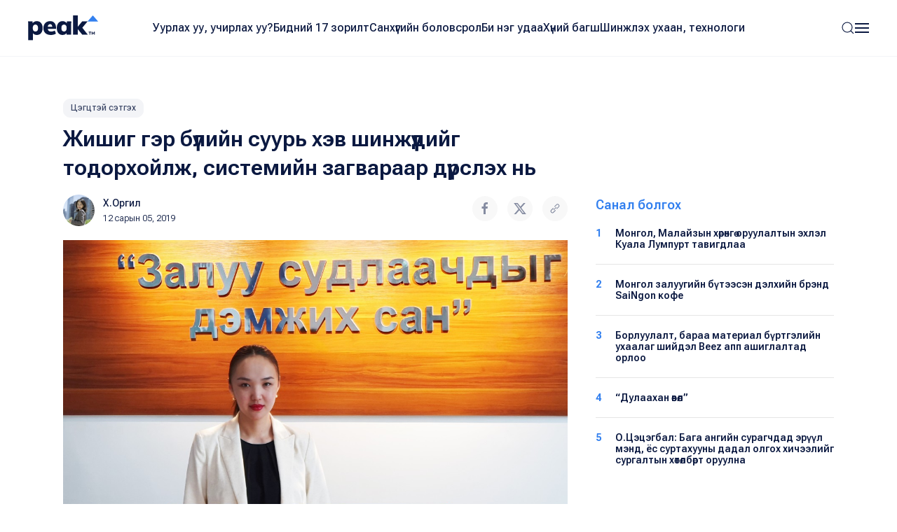

--- FILE ---
content_type: text/html; charset=UTF-8
request_url: https://peak.mn/news/jishig-ger-buliin-suuri-khew-shinjuudiig-todorkhoilj-sistemiin-zagwaraar-durslekh-ni1
body_size: 10549
content:
<!DOCTYPE html>
<html>

<head>
  <title>
    Жишиг гэр бүлийн суурь хэв шинжүүдийг тодорхойлж, системийн загвараар дүрслэх нь | Peak News  </title>
  <meta charset="utf-8">
  <meta name="description"
    content="Залуу судлаачдыг дэмжих сан ТББ-ын Гүйцэтгэх захирал Ж.Номинтой ярилцлаа.Залуу судлаачдыг дэмжих сан ТББ нь залуучуудад судалгаа шинжилгээний арга барил эзэмшихэд нь дэмжлэг үзүүлэх зорилготойгоор 1992 онд байгуулагдсан бөгөөд өнгөрсөн хугацаанд..." />
  <meta name="keywords"
    content="цэгцтэй сэтгэх, судалгаа" />
  <meta name="viewport" content="width=device-width, initial-scale=1, maximum-scale=2, user-scalable=yes" />
  <meta http-equiv="X-UA-Compatible" content="IE=edge,chrome=1">
  <meta name="HandheldFriendly" content="true">

  <!-- Twitter Card data -->
  <meta name="twitter:card"
    content="summary" />
  <meta name="twitter:site" content="@PEAK" />
  <meta name="twitter:title"
    content="Жишиг гэр бүлийн суурь хэв шинжүүдийг тодорхойлж, системийн загвараар дүрслэх нь | Peak News">
  <!-- Twitter Page description less than 200 characters -->
  <meta name="twitter:description"
    content="Залуу судлаачдыг дэмжих сан ТББ-ын Гүйцэтгэх захирал Ж.Номинтой ярилцлаа.Залуу судлаачдыг дэмжих сан ТББ нь залуучуудад судалгаа шинжилгээний арга барил эзэмшихэд нь дэмжлэг үзүүлэх зорилготойгоор 1992 онд байгуулагдсан бөгөөд өнгөрсөн хугацаанд..." />
  <!-- Twitter Summary card images must be at least 120x120px -->
  <meta name="twitter:image"
    content="https://peak.mn/files/f551c63b-8ded-4a81-bca0-d40f0f3e032c/d9dd463767afca4dc04a01e845fc3cd5_social.jpg" />

  <meta property="og:title"
    content="Жишиг гэр бүлийн суурь хэв шинжүүдийг тодорхойлж, системийн загвараар дүрслэх нь | Peak News" />
  <meta property="og:image"
    content="https://peak.mn/files/f551c63b-8ded-4a81-bca0-d40f0f3e032c/d9dd463767afca4dc04a01e845fc3cd5_social.jpg" />
      <meta property="og:image:width" content="952" />
    <meta property="og:image:height" content="498" />
    <meta property="og:site_name"
    content="Peak News" />
  <meta property="og:description"
    content="Залуу судлаачдыг дэмжих сан ТББ-ын Гүйцэтгэх захирал Ж.Номинтой ярилцлаа.Залуу судлаачдыг дэмжих сан ТББ нь залуучуудад судалгаа шинжилгээний арга барил эзэмшихэд нь дэмжлэг үзүүлэх зорилготойгоор 1992 онд байгуулагдсан бөгөөд өнгөрсөн хугацаанд..." />

  <link rel="apple-touch-icon" sizes="180x180" href="/apple-touch-icon.png">
  <link rel="icon" type="image/png" sizes="32x32" href="/favicon-32x32.png">
  <link rel="icon" type="image/png" sizes="16x16" href="/favicon-16x16.png">
  <link rel="manifest" href="/site.webmanifest">
  <meta name="msapplication-TileColor" content="#da532c">
  <meta name="theme-color" content="#ffffff">

  <link
    href="https://fonts.googleapis.com/css2?family=Roboto+Flex:opsz,wght@8..144,300;8..144,400;8..144,500;8..144,600;8..144,700&display=swap"
    rel="stylesheet">

  <link rel="stylesheet" href="/static/peak.min.v1726450691.css"/>
  <!--[if lt IE 9]>
    <script src="https://oss.maxcdn.com/html5shiv/3.7.3/html5shiv.min.js"></script>
  <![endif]-->

  <script src="https://cdn.jsdelivr.net/npm/uikit@3.21.12/dist/js/uikit.min.js"></script>
  <script src="https://cdn.jsdelivr.net/npm/uikit@3.21.12/dist/js/uikit-icons.min.js"></script>
  <script src="https://ajax.googleapis.com/ajax/libs/jquery/2.1.4/jquery.min.js"></script>
</head>


<body class="uk-background-top-center uk-background-width-1-1 uk-background-norepeat" style="">
  

<!--Nav-->

<div class="peaknav" uk-sticky>
  <nav class="uk-navbar-container">
    <div class="uk-container uk-container-expand">
      <div uk-navbar>
        <div class="uk-navbar-left">
          <a href="https://peak.mn/pages/view/home-new"
            class="uk-navbar-item uk-logo"><img src="/img/peak.svg" width="100" alt=""/></a>
        </div>
        <div class="uk-navbar-center uk-visible@l">
          <ul class="uk-navbar-nav">
                                          <li class=""><a
                    href="/category/uurlakh-uu-uchirlakh-uu?menu=19">Уурлах уу, учирлах уу?</a></li>
                              <li class=""><a
                    href="https://peak.mn/my17">Бидний 17 зорилт</a></li>
                              <li class=""><a
                    href="/category/economics?menu=2">Санхүүгийн боловсрол</a></li>
                              <li class=""><a
                    href="/category/bi-neg-udaa?menu=25">Би нэг удаа</a></li>
                              <li class=""><a
                    href="/category/khunii-bagsh?menu=26">Хүний багш</a></li>
                              <li class=""><a
                    href="/category/technology?menu=11">Шинжлэх ухаан, технологи</a></li>
                                    </ul>
        </div>
        <div class="uk-navbar-right">
          <a class="uk-navbar-toggle" href="#searchmodal" uk-search-icon uk-toggle></a>

          <a class="uk-navbar-toggle uk-navbar-toggle-animate" uk-navbar-toggle-icon href="#"></a>
          <div class="uk-navbar-dropdown" uk-drop="offset: 0; pos: bottom-right;">
            <ul class="uk-nav uk-navbar-dropdown-nav">
              <li class="uk-active"><a href="https://peak.mn/pages/view/home-new"><span class="uk-margin-small-right"
                    uk-icon="home"></span> Нүүр хуудас</a></li>
              <li class="uk-nav-divider"></li>

                                                <li class=""><a
                      href="/category/uurlakh-uu-uchirlakh-uu?menu=19">Уурлах уу, учирлах уу?</a></li>
                                  <li class=""><a
                      href="https://peak.mn/my17">Бидний 17 зорилт</a></li>
                                  <li class=""><a
                      href="/category/economics?menu=2">Санхүүгийн боловсрол</a></li>
                                  <li class=""><a
                      href="/category/bi-neg-udaa?menu=25">Би нэг удаа</a></li>
                                  <li class=""><a
                      href="/category/khunii-bagsh?menu=26">Хүний багш</a></li>
                                  <li class=""><a
                      href="/category/technology?menu=11">Шинжлэх ухаан, технологи</a></li>
                                                            <li class="uk-nav-divider"></li>

                                  <li class=""><a
                      href="/category/amidraliin-tuukh-tuukh?menu=24">Амьдралын түүх</a></li>
                                  <li class=""><a
                      href="/category/tsegtsteisetgekh?menu=8">Цэгцтэй Сэтгэх</a></li>
                                  <li class=""><a
                      href="/category/world?menu=6">Дэлхий</a></li>
                                  <li class=""><a
                      href="/category/society?menu=3">Нийгэм</a></li>
                                          </ul>
          </div>
        </div>
      </div>
    </div>
  </nav>
</div>

<!-- This is the modal -->
<div id="searchmodal" class="uk-modal-full uk-modal" uk-modal>
  <div class="uk-modal-dialog uk-flex uk-flex-center uk-flex-middle" uk-height-viewport>
    <button class="uk-modal-close-full uk-text-primary uk-close-large uk-margin-top uk-margin-right" type="button"
      uk-close></button>
    <form method="get" accept-charset="utf-8" class="uk-search uk-search-large" action="/search">    <input class="uk-search-input uk-text-center" type="search" placeholder="Хайлт + Enter" id="core-search"
      name="searchText" value="" autofocus>
    </form>  </div>
</div>  

<div id="fb-root"></div>
<script>
  (function (d, s, id) {
    var js, fjs = d.getElementsByTagName(s)[0];
    if (d.getElementById(id)) return;
    js = d.createElement(s); js.id = id;
    js.src = 'https://connect.facebook.net/en_GB/sdk.js#xfbml=1&version=v2.10&appId=527290314294991';
    fjs.parentNode.insertBefore(js, fjs);
  }(document, 'script', 'facebook-jssdk'));
</script>

<div class="latest">
  <div class="uk-container">
    <div class="uk-margin-small-bottom">
      <a class="uk-button uk-button-xsmall uk-button-tag" href="https://peak.mn/category/tsegtsteisetgekh">
        Цэгцтэй сэтгэх      </a>
    </div>
    <h2 class="uk-text-medium uk-margin-remove-top uk-width-2-3@s">Жишиг гэр бүлийн суурь хэв шинжүүдийг тодорхойлж, системийн загвараар дүрслэх нь</h2>

    <div uk-grid>
      <div class="uk-width-2-3@s">
        <div class="uk-margin" uk-grid>
          <div class="uk-width-auto">
            <p class="uk-text-small uk-text-lighter" style="min-width: 220px;">
                              <a href="https://peak.mn/authors/orgil%40peak.mn">
                  <img class="uk-border-circle uk-align-left" width="45" style="margin: -2px 12px 0 0"
                    src="https://peak.mn/files/profile/ad966c95f409b82e9ada28a8a3d456ac.jpg">
                </a>
                            <a href="https://peak.mn/authors/orgil%40peak.mn" class="uk-text-semi uk-link-text">Х.Оргил</a>
              <br />
              <span class="uk-text-xsmall">12 сарын 05, 2019</span>
            </p>
          </div>
          <div class="uk-width-expand uk-text-right">
            <p><a onclick="openWindow('https://www.facebook.com/sharer/sharer.php?u=https://peak.mn/news/jishig-ger-buliin-suuri-khew-shinjuudiig-todorkhoilj-sistemiin-zagwaraar-durslekh-ni1')"
                class="uk-icon-button  uk-margin-small-right" uk-icon="facebook"></a>
              <a onclick="openWindow('https://twitter.com/share?url=https://peak.mn/news/jishig-ger-buliin-suuri-khew-shinjuudiig-todorkhoilj-sistemiin-zagwaraar-durslekh-ni1&text=Жишиг гэр бүлийн суурь хэв шинжүүдийг тодорхойлж, системийн загвараар дүрслэх нь')"
                class="uk-icon-button uk-margin-small-right" uk-icon="twitter"></a>
              <a onclick="writeClipboardText('https://peak.mn/news/jishig-ger-buliin-suuri-khew-shinjuudiig-todorkhoilj-sistemiin-zagwaraar-durslekh-ni1')" class="uk-icon-button" uk-icon="link"></a>
            </p>
          </div>
        </div>

        <div class="articlecontent fr-view" uk-lightbox="toggle: .js-lightbox">
                      <p>
              <img src="https://peak.mn/files/f551c63b-8ded-4a81-bca0-d40f0f3e032c/d9dd463767afca4dc04a01e845fc3cd5.jpg" class="" data-large="https://peak.mn/files/f551c63b-8ded-4a81-bca0-d40f0f3e032c/d9dd463767afca4dc04a01e845fc3cd5.jpg" alt=""/>            </p>
          
          <blockquote><p style="text-align: justify;">Залуу судлаачдыг дэмжих сан ТББ-ын Гүйцэтгэх захирал Ж.Номинтой ярилцлаа.</p></blockquote><p style="text-align: justify;">Залуу судлаачдыг дэмжих сан ТББ нь залуучуудад судалгаа шинжилгээний арга барил эзэмшихэд нь дэмжлэг үзүүлэх зорилготойгоор 1992 онд байгуулагдсан бөгөөд өнгөрсөн хугацаанд нийгэмд тулгамдаж буй асуудлуудаар судалгаа хийх, сургалт болон эрдэм шинжилгээний бага хурал зохион байгуулах, олон нийтийн дунд танхимын болон онлайн хэлэлцүүлэг хийх зэрэг тогтвортой үйл ажиллагаа явуулж байна.&nbsp;</p><p style="text-align: justify;">Тиймээс үйл ажиллагаа зорилгынхоо хүрээнд тус байгууллага &ldquo;Жишиг гэр бүлийн суурь хэв шинжүүдийг тодорхойлж, системийн загвараар дүрслэх нь&rdquo; судалгааны ажлыг эхлүүлсэн байна. Тухайн судалгааны ач холбогдол, арга аргачлал, судалгааг эхлүүлэх болсон зорилгын талаар &nbsp;ярилцлагыг та бүхэнд хүргэж байна.&nbsp;</p><p style="text-align: justify;"><strong><span style="color: rgb(41, 105, 176);">-&ldquo;Жишиг гэр бүлийн суурь хэв шинжүүдийг тодорхойлж, системийн загвараар дүрслэх нь&rdquo; судалгааг яагаад эхлүүлэх болсон юм бэ?&nbsp;</span></strong></p><p style="text-align: justify;">-Манай сангийн үйл ажиллагааны нэг чиглэл нь залуучуудын сэтгэлгээг цэгцлэх, тэдэнд системийн инженерчлэлийн аргаар судалгааны ажил хийж сурхад нь дэмжлэг үзүүлэх зорилготойгоор нийгэмд тулгамдаж буй асуудлуудыг сонгон авч жишиг загвар боловсруулах судалгааны ажлуудыг санаачилж залуустай хамтран хийдэг.&nbsp;</p><p style="text-align: justify;">Манай улсад &nbsp;өдөрт 40 хос гэрлэлтээ батлуулж 10 гэр бүл гэрлэлтээ цуцлуулж байна гэсэн статистик судалгаа байгаа нь нийгмийн үндсэн нэгж болох гэр бүл маань тогтворгүй, улмаар бусад нэгжүүддээ шууд болон шууд бусаар нөлөөлж байгаа нь харагдаж байна. Тиймээс <span class="twittersharelink">нийгэмд тулгамдаж буй гэр бүлийн асуудалд шийдэл болохуйц жишиг гэр бүлийн загвар боловсруулах нь энэ судалгааг эхлүүлэх болсон бидний зорилго юм.&nbsp;</span></p><p style="text-align: justify;"><strong><span style="color: rgb(41, 105, 176);">-Жишиг гэр бүл гэж ямар гэр бүлийг хэлж байгаа юм бэ?&nbsp;</span></strong></p><p style="text-align: justify;">-Жишиг гэр бүл гэж гэр бүлийн гишүүн бүр бие биенийхээ өмнө үүрэг хүлээж, хамтдаа хэрэгцээгээ хангадаг, аз жаргалтай тогтвортой гэр бүлийг хэлнэ.&nbsp;</p><p style="text-align: justify;"><strong><span style="color: rgb(41, 105, 176);">-Жишиг гэр бүлийн загвар одоо нийгэм дээр байхгүй байгаа юм уу? Тэгвэл нийгэмд жишиг болон тогтсон загвар байх боломжтой юу?</span></strong></p><p style="text-align: justify;">-Одоогийн байдлаар тийм загвар байхгүй байна. Тийм учраас залуусын маань хувьд гэр бүл болсны дараагаар хоёр өөр хүмүүжил, хоёр өөр хүсэл мөрөөдлийг нэгтгэнэ гэдэг маш олон зүйл дээр ойлголтын зөрүү үүсч үл ойлголцол бий болдог. Түүнийх нь гол шалтгаан нь өөр өөрсдийн харж өссөн эцэг эхийнхээ гэр бүлийн загвартай өөрсдийн гэр бүлээ харьцуулах, тэр ч бүү хэл найз нөхдийнхөө, ах дүүс, хамаатан садныхаа аль таалагдсан гэр бүлийг эсвэл бүр олны танил гэр бүлүүдийг загвараа болгох гэж оролддогоос болдог юм шиг санагддаг.&nbsp;</p><p class="txt-block1" style="text-align: justify;">Гэр бүл бол систем мөн. Тиймээс тогтсон жишиг загвар байх боломжтой. Уг жишиг загварын ерөнхий санааг аваад өөрсдийн зорилготойгоо уялдуулан тухайн гэр бүл өөрсдийнхөө загварыг бий болгож болно гэж харж байгаа. <span class="twittersharelink">ТУС Солюшн ХХК-ий системийн загварын давуу тал нь тухайн загварыг өөрсдийн хэрэгцээ, нөхцөл байдалд тохируулан угсрах боломжтой байдаг юм.</span></p><p style="text-align: justify;"><strong><span style="color: rgb(41, 105, 176);">-Тухайн жишиг загварын ач холбогдол, даву тал нь &nbsp;юу юм бэ?</span></strong></p><p style="text-align: justify;">-Манай сан нь судалгааныхаа ажилд Тохиргоотой Угсардаг Системийн /ТУС/ загварыг ашиглан гэр бүлийн оролцогч талуудын бие биенийхээ өмнө хүлээж буй үүрэг, зорилго болон оролцогч талуудын хүртэж буй үр шимийг маш ойлгомжтойгоор дүрслэн харуулж байгаа юм.&nbsp;</p><p style="text-align: justify;">Гэр бүл болгон уг загварын дүрслэлийг ашиглан өөрсдийн онцлогт тохирсон загварыг бий болгож дундын зорилгодоо хүрхэд оролцогч талуудын үүрэг хүлээн оролцох оролцоог нэмэгдүүлснээр гэр бүл доторх ойлголтыг нэгтгэх үр дүнтэй хэрэгсэл болно хэмээн харж байна. Уг судалгаа маань нийгэмд үнэ цэнэ бүтээнэ гэдэгт итгэж байна.&nbsp;</p><p style="text-align: justify;">Бидний урилгыг хүлээн авч ярилцлага өгсөн танд баярлалаа. Ажилд нь амжилт хүсэе.</p><p style="text-align: justify;"><br><br><br></p>        </div>

        <div class="uk-margin-large">
                      <h5 class="uk-text-primary uk-text-medium">Холбоотой сэдвүүд</h5>
            <p>
                              <a href="https://peak.mn/tag/цэгцтэй сэтгэх" class="uk-button uk-button-small uk-button-tag">цэгцтэй сэтгэх</a>
                              <a href="https://peak.mn/tag/судалгаа" class="uk-button uk-button-small uk-button-tag">судалгаа</a>
                          </p>
                    <div class="uk-margin socialshares">
            <div>
              <a onclick="openWindow('https://www.facebook.com/sharer/sharer.php?u=https://peak.mn/news/jishig-ger-buliin-suuri-khew-shinjuudiig-todorkhoilj-sistemiin-zagwaraar-durslekh-ni1')"
                class="uk-icon-button  uk-margin-small-right" uk-icon="facebook"></a>
              <a onclick="openWindow('https://twitter.com/share?url=https://peak.mn/news/jishig-ger-buliin-suuri-khew-shinjuudiig-todorkhoilj-sistemiin-zagwaraar-durslekh-ni1&text=Жишиг гэр бүлийн суурь хэв шинжүүдийг тодорхойлж, системийн загвараар дүрслэх нь')"
                class="uk-icon-button uk-margin-small-right" uk-icon="twitter"></a>
              <a onclick="writeClipboardText('https://peak.mn/news/jishig-ger-buliin-suuri-khew-shinjuudiig-todorkhoilj-sistemiin-zagwaraar-durslekh-ni1')" class="uk-icon-button" uk-icon="link"></a>
            </div>
            <div class="uk-margin-top">
              <div class="fb-like" data-href="https://www.facebook.com/Peaknews1/" data-layout="button_count"
                data-action="like" data-size="small" data-show-faces="false" data-share="false"></div>
              <div class="fb-share-button" data-href="https://peak.mn/news/jishig-ger-buliin-suuri-khew-shinjuudiig-todorkhoilj-sistemiin-zagwaraar-durslekh-ni1" data-layout="button" data-size="small"
                data-mobile-iframe="true"><a class="fb-xfbml-parse-ignore" target="_blank"
                  href="https://www.facebook.com/sharer/sharer.php?u=https%3A%2F%2Fdevelopers.facebook.com%2Fdocs%2Fplugins%2F&amp;src=sdkpreparse">Share</a>
              </div>
              <div class="fb-send" data-href="https://peak.mn/news/jishig-ger-buliin-suuri-khew-shinjuudiig-todorkhoilj-sistemiin-zagwaraar-durslekh-ni1"></div>
            </div>
          </div>
        </div>

                  <div class="comments uk-margin-large">
            <h3 class="uk-text-medium uk-margin-remove-bottom"><span uk-icon="icon: comments"></span> Сэтгэгдэл бичих
                          </h3>
            <p class="uk-text-xsmall uk-margin-remove-top">Та сэтгэгдэл бичихдээ бусдад хүндэтгэлтэй хандана уу. Ёс бус
              сэтгэгдлийг Peak.mn сайт устгах эрхтэй.</p>
            
<form>
  <div class="uk-margin">
    <div class="input textarea"><textarea name="cmt-body" id="comment_body_new" rows="3" class="botCheck uk-textarea uk-width-1-1" placeholder="Сэтгэгдлээ бичнэ үү" data-comment-id="new"></textarea></div>  </div>
  <div class="uk-margin-small uk-margin-small-bottom">
    <button disabled="disabled" id="addComm_new" type="button" class="uk-button uk-button-peak-grey uk-button-small uk-text-semi uk-width-1-1 uk-button-large">Сэтгэгдэл бичих <span uk-icon="icon: arrow-right"></span></button>  </div>
</form>

<input type="hidden" name="cmt-url" readonly="readonly" id="cmt-url" value="1769550457.8661"/><div id="comment_list" class="uk-margin uk-margin-large-top uk-text-small">
  </div>

                </div>
        
      </div>

      <div class="uk-width-expand">
        <div uk-sticky="end: true; offset: 100; media: 640" style="z-index: 979;">
                      <h5 class="uk-text-primary uk-text-medium">Санал болгох</h5>
            <div class="mostread hide-first-divider">
                    <hr />
    <p class="uk-margin-remove uk-text-medium uk-text-small">
      <span class="uk-align-left uk-text-bold uk-text-large@s uk-text-primary">
        1      </span>
      <a class="uk-link-heading trending-title" href="https://peak.mn/news/mongol-malaiziin-khurungu-oruulaltiin-ekhlel-kuala-lumpurt-tawigdlaa">
        Монгол, Малайзын хөрөнгө оруулалтын эхлэл Куала Лумпурт тавигдлаа      </a>
    </p>
      <hr />
    <p class="uk-margin-remove uk-text-medium uk-text-small">
      <span class="uk-align-left uk-text-bold uk-text-large@s uk-text-primary">
        2      </span>
      <a class="uk-link-heading trending-title" href="https://peak.mn/news/mongol-zaluugiin-buteesen-delkhiin-brend-saingon-soffee">
        Монгол залуугийн бүтээсэн дэлхийн брэнд SaiNgon кофе      </a>
    </p>
      <hr />
    <p class="uk-margin-remove uk-text-medium uk-text-small">
      <span class="uk-align-left uk-text-bold uk-text-large@s uk-text-primary">
        3      </span>
      <a class="uk-link-heading trending-title" href="https://peak.mn/news/borluulalt-baraa-material-burtgeliin-ukhaalag-shiidel-beez-app-ashiglaltad-orloo">
        Борлуулалт, бараа материал бүртгэлийн ухаалаг шийдэл Beez апп ашиглалтад орлоо      </a>
    </p>
      <hr />
    <p class="uk-margin-remove uk-text-medium uk-text-small">
      <span class="uk-align-left uk-text-bold uk-text-large@s uk-text-primary">
        4      </span>
      <a class="uk-link-heading trending-title" href="https://peak.mn/news/dulaahan-vl">
        “Дулаахан өвөл”      </a>
    </p>
      <hr />
    <p class="uk-margin-remove uk-text-medium uk-text-small">
      <span class="uk-align-left uk-text-bold uk-text-large@s uk-text-primary">
        5      </span>
      <a class="uk-link-heading trending-title" href="https://peak.mn/news/otsetsegbal-baga-angiin-eruul-mend">
        О.Цэцэгбал: Бага ангийн сурагчдад эрүүл мэнд, ёс суртахууны дадал олгох хичээлийг сургалтын хөтөлбөрт оруулна      </a>
    </p>
              </div>
          
                  </div>
      </div>
    </div>
  </div>
</div>

  <div class="featured">
    <div class="uk-container">
      <div class="uk-slider-container" uk-slider>
                <h2 class="uk-text-medium uk-margin-remove-top">Холбоотой мэдээ</h2>

        <div class="uk-position-relative">
          <div class="featurednav">
            <a href uk-slidenav-previous uk-slider-item="previous"></a>
            <a href uk-slidenav-next uk-slider-item="next"></a>
          </div>

          <ul class="uk-slider-items uk-child-width-1-3@s uk-child-width-1-4@l  uk-grid uk-grid-small uk-grid-match">
                          <li>
                <div class="uk-card uk-card-small uk-card-hover">
  <div class="uk-card-media-top uk-cover-container">
    <a href="https://peak.mn/news/djargalsaikhan-uul-uurkhaig-shuumjildeg-ekh-oronchid-khurtel-uguujiig-ni-khurtej-baina">
      <img src="https://peak.mn/files/df67faf8-cd50-4792-b387-379daa97c72d/b534fac62cd42747c4e218c3a06d56e7_progressive.jpg" uk-cover="" class="progressive-image blurred" data-large="https://peak.mn/files/df67faf8-cd50-4792-b387-379daa97c72d/b534fac62cd42747c4e218c3a06d56e7.jpg" alt=""/>      <canvas width="400" height="400"></canvas>

          </a>
  </div>
  <div class="uk-card-body">
    <p class="uk-margin-small-bottom">
      <a class="uk-button uk-button-xsmall uk-button-tag" href="https://peak.mn/category/tsegtsteisetgekh">
        Цэгцтэй сэтгэх      </a>
    </p>
          <h5 class="uk-margin-remove uk-text-medium">
        <a class="uk-link-heading" href="https://peak.mn/news/djargalsaikhan-uul-uurkhaig-shuumjildeg-ekh-oronchid-khurtel-uguujiig-ni-khurtej-baina">
          Д.Жаргалсайхан: Уул уурхайг үзэн яддаг "эх орончид" хүртэл үр өгөөжийг нь хүртдэг гэдгээ мэддэггүй        </a>
      </h5>
        <p class="uk-text-xsmall uk-margin-small-top uk-text-lighter"><a href="#" class="uk-text-semi uk-link-text">
        Цэдэнбалын Цэрэндолгор      </a> ・
      10 сарын 27, 2025    </p>
  </div>
</div>              </li>
                          <li>
                <div class="uk-card uk-card-small uk-card-hover">
  <div class="uk-card-media-top uk-cover-container">
    <a href="https://peak.mn/news/kharward-keis-sudalgaa">
      <img src="https://peak.mn/files/0750dcae-afd2-444a-bd31-c25943b5534e/aaa597efcba7458588e0443f05a09d19.jpg" uk-cover="" class="progressive-image blurred" data-large="https://peak.mn/files/0750dcae-afd2-444a-bd31-c25943b5534e/aaa597efcba7458588e0443f05a09d19.jpg" alt=""/>      <canvas width="400" height="400"></canvas>

          </a>
  </div>
  <div class="uk-card-body">
    <p class="uk-margin-small-bottom">
      <a class="uk-button uk-button-xsmall uk-button-tag" href="https://peak.mn/category/niitlelchid">
        Нийтлэл      </a>
    </p>
          <h5 class="uk-margin-remove uk-text-medium">
        <a class="uk-link-heading" href="https://peak.mn/news/kharward-keis-sudalgaa">
          Харвард кейс судалгаа: Энтрепренерүүд авлигатай хэрхэн тэмцэж байна вэ?        </a>
      </h5>
        <p class="uk-text-xsmall uk-margin-small-top uk-text-lighter"><a href="#" class="uk-text-semi uk-link-text">
        Мөнхбат      </a> ・
      06 сарын 16, 2022    </p>
  </div>
</div>              </li>
                          <li>
                <div class="uk-card uk-card-small uk-card-hover">
  <div class="uk-card-media-top uk-cover-container">
    <a href="https://peak.mn/news/sudalgaa-khuurkhun-garaagui-uchir-3-okhid-tutmiin-neg-ni-zurgaa-ustgadag1">
      <img src="https://peak.mn/files/f551c63b-8ded-4a81-bca0-d40f0f3e032c/114b5e6043d06d7eaad0da52dbbd6c95.jpg" uk-cover="" class="progressive-image blurred" data-large="https://peak.mn/files/f551c63b-8ded-4a81-bca0-d40f0f3e032c/114b5e6043d06d7eaad0da52dbbd6c95.jpg" alt=""/>      <canvas width="400" height="400"></canvas>

          </a>
  </div>
  <div class="uk-card-body">
    <p class="uk-margin-small-bottom">
      <a class="uk-button uk-button-xsmall uk-button-tag" href="https://peak.mn/category/world">
        Дэлхий      </a>
    </p>
          <h5 class="uk-margin-remove uk-text-medium">
        <a class="uk-link-heading" href="https://peak.mn/news/sudalgaa-khuurkhun-garaagui-uchir-3-okhid-tutmiin-neg-ni-zurgaa-ustgadag1">
          СУДАЛГАА: Бид нийгмийн сүлжээнд өөрийнхөө жинхэнэ биш хувилбарыг харсаар байгаад сурчихсан...        </a>
      </h5>
        <p class="uk-text-xsmall uk-margin-small-top uk-text-lighter"><a href="#" class="uk-text-semi uk-link-text">
        Х.Оргил      </a> ・
      12 сарын 28, 2020    </p>
  </div>
</div>              </li>
                          <li>
                <div class="uk-card uk-card-small uk-card-hover">
  <div class="uk-card-media-top uk-cover-container">
    <a href="https://peak.mn/news/kofe-bol-eruul-khoolloltiin-neg-kheseg">
      <img src="https://peak.mn/files/e8d60fcb-f021-43e1-97c3-21ba798998b3/ca9b3b702d6996d9b7736a1fcffa17f3_progressive.jpg" uk-cover="" class="progressive-image blurred" data-large="https://peak.mn/files/e8d60fcb-f021-43e1-97c3-21ba798998b3/ca9b3b702d6996d9b7736a1fcffa17f3.jpg" alt=""/>      <canvas width="400" height="400"></canvas>

          </a>
  </div>
  <div class="uk-card-body">
    <p class="uk-margin-small-bottom">
      <a class="uk-button uk-button-xsmall uk-button-tag" href="https://peak.mn/category/life">
        Амьдрал      </a>
    </p>
          <h5 class="uk-margin-remove uk-text-medium">
        <a class="uk-link-heading" href="https://peak.mn/news/kofe-bol-eruul-khoolloltiin-neg-kheseg">
          Кофе бол эрүүл хооллолтын нэг хэсэг        </a>
      </h5>
        <p class="uk-text-xsmall uk-margin-small-top uk-text-lighter"><a href="#" class="uk-text-semi uk-link-text">
        Г.Сайнзаяа      </a> ・
      01 сарын 03, 2021    </p>
  </div>
</div>              </li>
                          <li>
                <div class="uk-card uk-card-small uk-card-hover">
  <div class="uk-card-media-top uk-cover-container">
    <a href="https://peak.mn/news/sudalgaa-mongolchuud-gar-utasnii-kheregleegeeree-terguulj-dundaj-naslaltaaraa-suul-mushgiw">
      <img src="https://peak.mn/files/9fc95865-3348-4321-a305-06fea84111f5/a79d8f1210e19de10489162f56fb533f.png" uk-cover="" class="progressive-image blurred" data-large="https://peak.mn/files/9fc95865-3348-4321-a305-06fea84111f5/a79d8f1210e19de10489162f56fb533f.png" alt=""/>      <canvas width="400" height="400"></canvas>

          </a>
  </div>
  <div class="uk-card-body">
    <p class="uk-margin-small-bottom">
      <a class="uk-button uk-button-xsmall uk-button-tag" href="https://peak.mn/category/society">
        Нийгэм      </a>
    </p>
          <h5 class="uk-margin-remove uk-text-medium">
        <a class="uk-link-heading" href="https://peak.mn/news/sudalgaa-mongolchuud-gar-utasnii-kheregleegeeree-terguulj-dundaj-naslaltaaraa-suul-mushgiw">
          Судалгаа: Монголчууд гар утасны хэрэглээгээрээ тэргүүлж, дундаж наслалтаараа сүүл мушгив        </a>
      </h5>
        <p class="uk-text-xsmall uk-margin-small-top uk-text-lighter"><a href="#" class="uk-text-semi uk-link-text">
         Б.Хулан      </a> ・
      01 сарын 18, 2021    </p>
  </div>
</div>              </li>
                      </ul>
        </div>

        <ul class="uk-slider-nav uk-dotnav uk-flex-center uk-margin"></ul>
      </div>
    </div>
  </div>

<!--Banner-->




    
  

<!--Footer-->

<div class="footer">
  <div class="uk-container">
    <div class="uk-margin-large-bottom uk-child-width-expand@s" uk-grid>
      <div class="footerlogo">
        <a href="https://peak.mn/pages/view/home-new">
          <img src="/img/peak.svg" width="113" height="40" alt=""/>        </a>
        <img src="/img/sdg.svg" width="169" alt=""/>      </div>

      <div class="uk-text-right@s">
                  <a href="https://www.facebook.com/Peaknews1/" class="uk-icon-button  uk-margin-small-right" uk-icon="facebook" target="_blank"></a>
                          <a href="https://www.instagram.com/peak.mn/" class="uk-icon-button  uk-margin-small-right" uk-icon="instagram"
            target="_blank"></a>
                          <a href="https://twitter.com/peaknewsmn" class="uk-icon-button uk-margin-small-right" uk-icon="twitter" target="_blank"></a>
                          <a href="https://www.youtube.com/@peaknews8897" class="uk-icon-button" uk-icon="youtube" target="_blank"></a>
              </div>
    </div>
    <div class="footermenu uk-child-width-expand@s" uk-grid>
      <div>
        <p class="uk-text-xsmall uk-text-primary uk-text-medium">Үндсэн категори</p>
        <ul class="uk-list uk-list-large">
                                    <li><a href="/category/uurlakh-uu-uchirlakh-uu?menu=19">
                  Уурлах уу, учирлах уу?                </a></li>
                          <li><a href="https://peak.mn/my17">
                  Бидний 17 зорилт                </a></li>
                          <li><a href="/category/economics?menu=2">
                  Санхүүгийн боловсрол                </a></li>
                          <li><a href="/category/bi-neg-udaa?menu=25">
                  Би нэг удаа                </a></li>
                          <li><a href="/category/khunii-bagsh?menu=26">
                  Хүний багш                </a></li>
                          <li><a href="/category/technology?menu=11">
                  Шинжлэх ухаан, технологи                </a></li>
                              </ul>
      </div>
      <div>
        <p class="uk-text-xsmall uk-text-primary uk-text-medium">Бусад</p>
        <ul class="uk-list uk-list-large">
                                    <li><a href="/category/amidraliin-tuukh-tuukh?menu=24">
                  Амьдралын түүх                </a></li>
                          <li><a href="/category/tsegtsteisetgekh?menu=8">
                  Цэгцтэй Сэтгэх                </a></li>
                          <li><a href="/category/world?menu=6">
                  Дэлхий                </a></li>
                          <li><a href="/category/society?menu=3">
                  Нийгэм                </a></li>
                              </ul>
      </div>
      <div>
        <p class="uk-text-xsmall uk-text-primary uk-text-medium">Үйлчилгээ</p>
        <ul class="uk-list uk-list-large">
          <li><a href="https://peak.mn/pages/view/editorial-word2">Редакцын бодлого</a></li>
          <li>
            <a href="/page/authors">Манай нийтлэгчид</a>          </li>
                      <li>
              <a href="#">
                Контент нийлүүлэх
                <img src="/img/icons/external-link.svg" width="15" height="15" class="uk-text-middle" alt=""/>              </a>
            </li>
                                <li>
              <a href="#">
                Эвэнт дээр хамтран ажиллах
                <img src="/img/icons/external-link.svg" width="15" height="15" class="uk-text-middle" alt=""/>              </a>
            </li>
                  </ul>
      </div>
      <div class="uk-text-small">
        <p class="uk-text-xsmall uk-text-primary uk-text-medium">Холбоо барих</p>
        <div class="uk-grid-small" uk-grid>
          <div class="uk-width-2-5">
                          <p class="uk-text-grey uk-margin-remove-bottom">Мэдээ</p>
              <p class="uk-margin-remove-top"><a href="tel:+97677191977" target="_blank">
                  77191977                </a></p>
                      </div>
          <div class="uk-width-3-5">
                          <p class="uk-text-grey uk-margin-remove-bottom">Редакц</p>
              <p class="uk-margin-remove-top"><a href="tel:+97699126085" target="_blank">
                  99126085                </a></p>
                      </div>
        </div>
                  <p class="uk-text-grey uk-margin-remove-bottom">Имэйл</p>
          <p class="uk-margin-remove-top"><a href="mailto: contact@peak.mn" target="_blank">
              contact@peak.mn            </a></p>
                          <p class="uk-text-grey uk-margin-remove-bottom">Холбоо барих</p>
          <p class="uk-margin-remove-top">
            Улаанбаатар хот, Сүхбаатар дүүрэг, Бага тойруу, 24-р байр          </p>
              </div>
    </div>
    <hr />
          <p class="uk-text-small">&copy;
        2017-2025 Пийк Медиа Групп ХХК. Бүх эрх хуулиар хамгаалагдсан.      </p>
      </div>
</div>  <!-- Google tag (gtag.js) -->
<script async src="https://www.googletagmanager.com/gtag/js?id=UA-61909596-20"></script>
<script>
  window.dataLayer = window.dataLayer || [];
  function gtag(){dataLayer.push(arguments);}
  gtag('js', new Date());

  gtag('config', 'UA-61909596-20');
</script>

  <script src="/static/peak.min.v1726498510.js"></script><script>    var foreign_key = '29010';
  var modelName = "articles";
  var commentLimit = 5;

  $(function () {
    $('#addComm_new').on('click', function () {
      if (commentLimit < 1) return;
      var formData = {
        'body': $('#comment_body_new').val() || '',
        'url': $('input[name="cmt-url"]').val() || '',
        'foreign_key': foreign_key,
        'model': modelName,
      };

      $('#comment_body_new').val('');
      $('#addComm_new').attr('disabled', 'disabled');
      $('#addComm_new').html('<i class="uk-icon-refresh uk-icon-spin"></i> Түр хүлээнэ үү... ');

      $.ajax({
        url: "/comments/ajax-save-comment",
        type: "POST",
        beforeSend: function (request) {
          request.setRequestHeader("X-CSRF-Token", 'f14b43966f5ac1e3ad86aa831e89c75d3ad42dc4dfcddfe907ac957bb9c4503df192626677f9d91894d5e711ed288f31a00eef70ca46b60ff67807ea5df64d24');
        },
        data: formData
      }).done(function (data) {
        $('#addComm_new').html('Сэтгэгдэл бичих');
        var newComment = $(data).hide();
        $('#comment_list').prepend(newComment);
        newComment.fadeIn();
        commentLimit--;
      }).fail(function (error) {
        $('#addComm_new').html('Сэтгэгдэл бичих');
      });
    });

    addEventToCommentBody();
  });

  function addReply(parentId) {
    if ($('#reply_' + parentId).length) {
      $('#reply_' + parentId).toggle();
      return;
    }

    if (!$('#' + parentId).next('div').hasClass('uk-margin-large-left')) {
      $('#' + parentId).after('<div class="uk-margin-large-left"></div>');
    }
    var cmtHtml = '<div id="reply_' + parentId + '" class="uk-margin-top uk-margin-bottom">' +
      '<div class="uk-margin"><div class="input textarea"><textarea name="cmt-body" id="comment_body_' + parentId + '" rows="3" class="botCheck uk-textarea uk-width-1-1" placeholder="Сэтгэгдлээ бичнэ үү" data-comment-id="' + parentId + '"></textarea>' + '</div>' +
      '<div class="uk-margin-small uk-margin-small-bottom"><button disabled="disabled" id="addComm_' + parentId + '" value="Бичих" type="button" class="uk-button uk-button-peak-grey uk-button-small uk-text-semi uk-width-1-1 uk-button-large" onclick="saveReply(\'' + parentId + '\')">Сэтгэгдэл бичих</button>' + '</div></div>';

    $('#' + parentId).next('div').prepend(cmtHtml);
    addEventToCommentBody();
  }

  function saveReply(parentId) {

    var formData = {
      'body': $('#comment_body_' + parentId).val() || '',
      'url': $('input[name="cmt-url"]').val() || '',
      'model': modelName,
      'foreign_key': foreign_key,
      'parent_id': parentId,
    };

    $('#comment_body_' + parentId).val('');
    $('#addComm_' + parentId).attr('disabled', 'disabled');
    $('#addComm_' + parentId).html('<i class="uk-icon-refresh uk-icon-spin"></i> Түр хүлээнэ үү... ');

    $.ajax({
      url: "/comments/ajax-save-comment",
      type: "POST",
      beforeSend: function (request) {
        request.setRequestHeader("X-CSRF-Token", 'f14b43966f5ac1e3ad86aa831e89c75d3ad42dc4dfcddfe907ac957bb9c4503df192626677f9d91894d5e711ed288f31a00eef70ca46b60ff67807ea5df64d24');
      },
      data: formData
    }).done(function (data) {
      $('#addComm_' + parentId).html('Сэтгэгдэл бичих');
      var newComment = $(data).hide();
      $('#' + parentId).next('div').prepend(newComment);
      $('#reply_' + parentId).remove();
      newComment.fadeIn();
    }).fail(function (error) {
      $('#addComm_' + parentId).html('Сэтгэгдэл бичих');
    });

    addEventToCommentBody();
  }

  function deleteComment(c_id) {
    if (confirm('Та итгэлтэй байна уу?')) {
      $.ajax({
        url: "/comments/ajax-delete-comment",
        type: "POST",
        beforeSend: function (request) {
          request.setRequestHeader("X-CSRF-Token", 'f14b43966f5ac1e3ad86aa831e89c75d3ad42dc4dfcddfe907ac957bb9c4503df192626677f9d91894d5e711ed288f31a00eef70ca46b60ff67807ea5df64d24');
        },
        dataType: "json",
        data: {
          "c_id": c_id
        }
      }).done(function (data) {
        if (data.success == true)
          $('#' + c_id).fadeOut('slow');
      }).fail(function (data) {
        //console.log(data);
      });
    }
  }

  function addEventToCommentBody() {
    $('.botCheck').keyup(function () {
      var comment_id = $(this).attr('data-comment-id');
      $allowed = 0;

      if ($('#comment_body_' + comment_id).val().trim().length > 2) {
        $allowed++;
      }

      if ($allowed === 1) {
        $('#addComm_' + comment_id).removeAttr('disabled');
      } else {
        $('#addComm_' + comment_id).attr('disabled', 'disabled');
      }
    });
  }

    </script><script>    var shortUrl = "https://peak.mn/bs/nmdu";
  $('.twittersharelink').on('click', function () {
    var el = $(this);
    var url = document.URL;
    if (shortUrl && shortUrl !== null) {
      url = shortUrl;
    }
    var tweetUrl = "https://twitter.com/intent/tweet?text=" + el.text() + "&url=" + url + "&original_referer=" + url;
    openWindow(url)
  });

  function openWindow(url) {
    window.open(url, '_blank', 'location=yes,height=420,width=550,scrollbars=yes,status=yes');
  }

  $(function () {
    setTimeout(function () {
      $('video').each(function () {
        this.play();
      });
    }, 2000);
  });
    </script>
  <!--TODO: move this script to main.js-->
    <script>
    var isMobile = 0;
    (function () {
      var vcount = 0;
      $("video").each(function () {
        var _video = $(this);
        _video.attr('videocount', ++vcount);
        var _vcount = vcount;
        _video.on('loadeddata', function () {
          $(this).addClass("loaded");
          this.play();
          fixVideoHeight(_video);
        });
        setTimeout(() => {
          if (this.readyState >= 3) {
            $('video[videocount=' + _vcount + ']').addClass("loaded");
            this.play();
          }
        }, 500);
        setTimeout(() => {
          if (this.readyState >= 3) {
            $('video[videocount=' + _vcount + ']').addClass("loaded");
            this.play();
          }
        }, 2000);
        fixVideoHeight(_video);
      });
    })();

    function fixVideoHeight(videoEl) {
      var videoHeight = Math.ceil(videoEl.width() / videoEl[0].videoWidth * videoEl[0].videoHeight);
      if (videoHeight > 10) {
        videoEl.css('max-height', videoHeight + 'px');
        videoEl.css('min-height', videoHeight + 'px');
      } else {
        return;
      }

      var slideShow = videoEl.parent().parent();

      if (slideShow.hasClass('banner-slide')) {
        var maxHeight = 0;
        slideShow.children('li').each(function () {
          var type = $(this).attr('data-slideshow-slide');
          var height = 0;
          if (type == 'video') {
            height = $(this).children("video").height();
          }
          if (type == 'img') {
            height = $(this).children("img").height();
          }
          if (maxHeight < height) {
            maxHeight = height;
          }
        });
        slideShow.css('max-height', maxHeight + 'px');
        slideShow.children('li').css('max-height', maxHeight + 'px');
      }
    }
  </script>
</body>

</html>